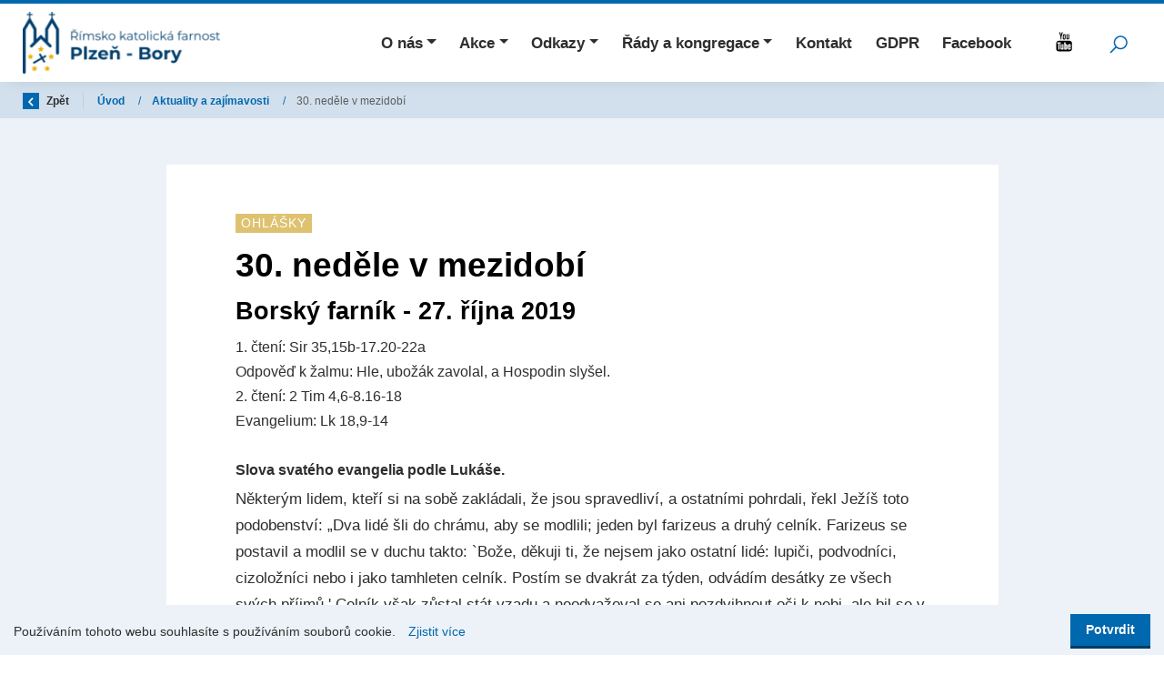

--- FILE ---
content_type: text/html; charset=utf-8
request_url: https://www.rkfp.cz/cs/novinky/2019-10-30-nedele-v-mezidobi
body_size: 13576
content:



<!DOCTYPE html>

<html lang="cs">
<head>
    <meta charset="utf-8">
    <meta name="viewport" content="width=device-width, initial-scale=1, shrink-to-fit=no">


    
    <title>
        30. neděle v mezidob&#237; -  
Farnost Plzeň-Bory
    </title>

    

<link rel="apple-touch-icon" sizes="180x180" href="/Themes/PlzenBory/Images/favicon/apple-touch-icon.png">
<link rel="icon" type="image/png" sizes="32x32" href="/Themes/PlzenBory/Images/favicon/favicon-32x32.png">
<link rel="icon" type="image/png" sizes="16x16" href="/Themes/PlzenBory/Images/favicon/favicon-16x16.png">
<link rel="manifest" href="/Themes/PlzenBory/Images/favicon/site.webmanifest">
<link rel="mask-icon" href="/Themes/PlzenBory/Images/favicon/safari-pinned-tab.svg" color="#5bbad5">
<link rel="shortcut icon" href="/Themes/PlzenBory/Images/favicon/favicon.ico">
<meta name="msapplication-TileColor" content="#2d89ef">
<meta name="msapplication-config" content="/Themes/PlzenBory/Images/favicon/browserconfig.xml">
<meta name="theme-color" content="#ffffff">


        <meta name="robots" content="index,follow" />

    <meta name="author" content="Digital Media Publishing s.r.o." />

    <link href="/Themes/PlzenBory/Sass/Bundles/Shared?v=iwIs6dQjQSH8eP9OnTnhWd8UWH0uSDzTLHK7phduP7M1" rel="stylesheet"/>


    
    
    


    
    
    

        <meta property="og:title" content="30. neděle v mezidob&#237;" />
    <meta property="og:image" content="https://farnosti.blob.core.windows.net/cms/Blocks/55/logo-bory-2.png" />
    <meta property="og:type" content="article" />
    <meta property="og:url" content="https://www.rkfp.cz/cs/novinky/2019-10-30-nedele-v-mezidobi" />

    

    <!-- HTML5 shim and Respond.js IE8 support of HTML5 elements and media queries -->
    <!--[if lt IE 9]>
      <meta http-equiv="X-UA-Compatible" content="IE=edge">
      <script src="/Modules/Common/Scripts/html5shiv.js"></script>
      <script src="/Modules/Common/Scripts/respond.min.js"></script>
    <![endif]-->
    <!--[if lt IE 8]>
        <link href="/Themes/Default/Css/iefix.css" rel="stylesheet">
    <![endif]-->
</head>
<body>

    


<header class="js-fixed-header">
    <div class="container">
        <nav class="navbar navbar-expand-xl">
            <a class="navbar-brand mr-auto" href="/">
                <img alt="" src="https://farnosti.blob.core.windows.net/imagehandler/farnosti.blob.core.windows.net/cms/Blocks/55/m_max__w_230__t/logo-bory-2.png" title=""></img>

            </a>
            <button class="navbar-toggler collapsed" type="button" data-toggle="collapse" data-target="#navbarSupportedContent" aria-controls="navbarSupportedContent" aria-expanded="false" aria-label="Toggle navigation">
                <span class="navbar-toggler-icon"></span>
            </button>
            <div class="collapse navbar-collapse" id="navbarSupportedContent">
                <ul class="navbar-nav ml-auto">
                    
<ul class="navbar-nav justify-content-between">
        <li class="nav-item    dropdown  ">
                <a class="nav-link   dropdown-toggle  " href="#"   id="dropdownId-94" role="button" data-toggle="dropdown" aria-haspopup="true" aria-expanded="false"  >O n&#225;s</a>

                <div class="dropdown-menu" aria-labelledby="dropdownId-94">
                                <a class="dropdown-item" href="/cs/historie-kostela" >Historie kostela</a>
                                <a class="dropdown-item" href="/cs/plzenske-jeslicky" >Plzeňsk&#233; jesličky</a>
                                <a class="dropdown-item" href="/cs/farnost" >Farnost</a>
                                <a class="dropdown-item" href="/cs/schola-u-redemptoristu" >Schola</a>
                                <a class="dropdown-item" href="/cs/pastoracni-a-ekonomicka-rada" >Pastoračn&#237; a ekonomick&#225; rada</a>
                                <a class="dropdown-item" href="/cs/fr-rosarius-antonin-hyza-op" >Fr. Rosarius Anton&#237;n H&#253;ža OP</a>
                                <a class="dropdown-item" href="/cs/fara-thamova" >Fara Th&#225;mova</a>
                                <a class="dropdown-item" href="/cs/lidove-misie-ve-farnosti" >Lidov&#233; misie ve farnosti</a>
                </div>
        </li>
        <li class="nav-item    dropdown  ">
                <a class="nav-link   dropdown-toggle  " href="#"   id="dropdownId-228" role="button" data-toggle="dropdown" aria-haspopup="true" aria-expanded="false"  >Akce</a>

                <div class="dropdown-menu" aria-labelledby="dropdownId-228">
                                <a class="dropdown-item" href="/cs/pravidelne-aktivity-ve-farnosti" >Pravideln&#233; akce</a>
                                <a class="dropdown-item" href="/cs/stalo-se" >Stalo se</a>
                </div>
        </li>
        <li class="nav-item    dropdown  ">
                <a class="nav-link   dropdown-toggle  " href="#"   id="dropdownId-177" role="button" data-toggle="dropdown" aria-haspopup="true" aria-expanded="false"  >Odkazy</a>

                <div class="dropdown-menu" aria-labelledby="dropdownId-177">
                                <a class="dropdown-item" href="https://www.bip.cz/" target='_blank' rel='noopener'>Biskupstv&#237; plzeňsk&#233; </a>
                                <a class="dropdown-item" href="http://www.mskb.cz/" target='_blank' rel='noopener'>Mateřsk&#225; škola kardin&#225;la Berana</a>
                                <a class="dropdown-item" href="https://www.cirkev.cz/" target='_blank' rel='noopener'>C&#237;rkev</a>
                                <a class="dropdown-item" href="http://biblenet.cz/" target='_blank' rel='noopener'>Bible</a>
                                <a class="dropdown-item" href="https://www.vira.cz/" target='_blank' rel='noopener'>V&#237;ra</a>
                                <a class="dropdown-item" href="http://web.katolik.cz/feeling/library/KKC.pdf" target='_blank' rel='noopener'>Katechismus</a>
                                <a class="dropdown-item" href="http://www.liturgie.cz/" target='_blank' rel='noopener'>Liturgie</a>
                                <a class="dropdown-item" href="https://www.pastorace.cz/" target='_blank' rel='noopener'>Pastorace</a>
                                <a class="dropdown-item" href="https://www.radiovaticana.cz/" target='_blank' rel='noopener'>R&#225;dio Vaticana</a>
                                <a class="dropdown-item" href="https://www.proglas.cz/" target='_blank' rel='noopener'>R&#225;dio Proglas</a>
                                <a class="dropdown-item" href="http://www.tvnoe.cz/" target='_blank' rel='noopener'>Televize Noe</a>
                                <a class="dropdown-item" href="http://jasnagora.pl/" target='_blank' rel='noopener'>Jasna G&#243;ra</a>
                                <a class="dropdown-item" href="http://www.vojtechkodet.cz/" target='_blank' rel='noopener'>Vojtěch Kodet</a>
                </div>
        </li>
        <li class="nav-item    dropdown  ">
                <a class="nav-link   dropdown-toggle  " href="#"   id="dropdownId-197" role="button" data-toggle="dropdown" aria-haspopup="true" aria-expanded="false"  >Ř&#225;dy a kongregace</a>

                <div class="dropdown-menu" aria-labelledby="dropdownId-197">
                                <a class="dropdown-item" href="http://www.paulini.pl/" >Ř&#225;d sv. Pavla poustevn&#237;ka </a>
                                <a class="dropdown-item" href="https://www.dominikanky.cz" >Sestry dominik&#225;nky</a>
                                <a class="dropdown-item" href="https://www.rehole.cz/" >Řehole</a>
                </div>
        </li>
        <li class="nav-item  ">
                <a class="nav-link" href="/cs/kontakt" >Kontakt</a>

        </li>
        <li class="nav-item  ">
                <a class="nav-link" href="/cs/gdpr" >GDPR</a>

        </li>
        <li class="nav-item  ">
                <a class="nav-link" href="https://www.facebook.com/profile.php?id=61566485947185" target='_blank' rel='noopener'>Facebook</a>

        </li>
</ul>

                </ul>
                <div class="social-heading">

                        <a href="
https://www.youtube.com/channel/UCAYbH1D5inBPhep-L7CHKsg" target="_blank" class="social-link">
                            <svg class="icon" xmlns="http://www.w3.org/2000/svg" x="0px" y="0px"
                                 width="28" height="28"
                                 viewBox="0 0 32 32"><g id="surface1"><path style=" " d="M 8.78125 4 L 10.4375 9.4375 L 10.4375 12.96875 L 11.8125 12.96875 L 11.8125 9.25 L 13.4375 4 L 12.03125 4 L 11.15625 7.59375 L 11.09375 7.59375 L 10.1875 4 Z M 15.21875 6.1875 C 14.660156 6.1875 14.207031 6.351563 13.875 6.65625 C 13.542969 6.957031 13.375 7.363281 13.375 7.875 L 13.375 11.3125 C 13.375 11.875 13.550781 12.324219 13.875 12.65625 C 14.199219 12.988281 14.617188 13.15625 15.15625 13.15625 C 15.714844 13.15625 16.148438 12.976563 16.46875 12.65625 C 16.785156 12.332031 16.9375 11.910156 16.9375 11.34375 L 16.9375 7.90625 C 16.9375 7.402344 16.792969 6.976563 16.46875 6.65625 C 16.144531 6.335938 15.730469 6.1875 15.21875 6.1875 Z M 18 6.34375 L 18 11.90625 C 18 12.304688 18.074219 12.585938 18.21875 12.78125 C 18.363281 12.976563 18.589844 13.0625 18.875 13.0625 C 19.105469 13.0625 19.320313 13.015625 19.5625 12.875 C 19.808594 12.734375 20.054688 12.519531 20.28125 12.25 L 20.28125 12.96875 L 21.5 12.96875 L 21.5 6.34375 L 20.28125 6.34375 L 20.28125 11.375 C 20.167969 11.519531 20.046875 11.65625 19.90625 11.75 C 19.769531 11.84375 19.652344 11.875 19.5625 11.875 C 19.449219 11.875 19.363281 11.851563 19.3125 11.78125 C 19.257813 11.710938 19.21875 11.589844 19.21875 11.4375 L 19.21875 6.34375 Z M 15.15625 7.34375 C 15.320313 7.34375 15.464844 7.378906 15.5625 7.46875 C 15.664063 7.558594 15.6875 7.667969 15.6875 7.8125 L 15.6875 11.4375 C 15.6875 11.617188 15.660156 11.746094 15.5625 11.84375 C 15.460938 11.945313 15.324219 12 15.15625 12 C 14.996094 12 14.867188 11.941406 14.78125 11.84375 C 14.691406 11.742188 14.65625 11.617188 14.65625 11.4375 C 14.65625 11.4375 14.65625 7.8125 14.65625 7.8125 C 14.65625 7.667969 14.6875 7.558594 14.78125 7.46875 C 14.875 7.378906 15.003906 7.34375 15.15625 7.34375 Z M 15 14.53125 C 12.625 14.527344 10.308594 14.558594 8.03125 14.65625 C 6.441406 14.65625 5.125 15.957031 5.125 17.53125 C 5.03125 18.777344 4.996094 20.03125 5 21.28125 C 4.996094 22.527344 5.027344 23.75 5.125 25 C 5.125 26.578125 6.4375 27.875 8.03125 27.875 C 10.308594 27.96875 12.625 28.003906 15 28 C 17.378906 28.003906 19.695313 27.96875 21.96875 27.875 C 23.5625 27.875 24.875 26.578125 24.875 25 C 24.96875 23.75 25.003906 22.527344 25 21.28125 C 25.003906 20.03125 24.972656 18.777344 24.875 17.53125 C 24.875 15.957031 23.5625 14.65625 21.96875 14.65625 C 19.695313 14.5625 17.378906 14.527344 15 14.53125 Z M 6.5625 16.59375 L 10.75 16.59375 C 10.824219 16.59375 10.875 16.644531 10.875 16.71875 L 10.875 18 C 10.875 18.074219 10.824219 18.125 10.75 18.125 L 9.46875 18.125 L 9.46875 25.5625 C 9.46875 25.636719 9.417969 25.6875 9.34375 25.6875 L 7.96875 25.6875 C 7.894531 25.6875 7.8125 25.636719 7.8125 25.5625 L 7.8125 18.125 L 6.5625 18.125 C 6.488281 18.125 6.40625 18.074219 6.40625 18 L 6.40625 16.71875 C 6.40625 16.644531 6.488281 16.59375 6.5625 16.59375 Z M 15.375 16.59375 L 16.59375 16.59375 C 16.667969 16.59375 16.75 16.644531 16.75 16.71875 L 16.75 19.21875 C 16.851563 19.125 16.953125 19.0625 17.0625 19 C 17.269531 18.886719 17.476563 18.8125 17.6875 18.8125 C 18.117188 18.8125 18.425781 18.964844 18.65625 19.28125 C 18.875 19.585938 19 20.035156 19 20.59375 L 19 24.21875 C 19 24.714844 18.898438 25.105469 18.6875 25.375 C 18.46875 25.65625 18.152344 25.78125 17.75 25.78125 C 17.496094 25.78125 17.269531 25.730469 17.0625 25.625 C 16.953125 25.566406 16.851563 25.496094 16.75 25.40625 L 16.75 25.5625 C 16.75 25.636719 16.667969 25.6875 16.59375 25.6875 L 15.375 25.6875 C 15.300781 25.6875 15.25 25.636719 15.25 25.5625 L 15.25 16.71875 C 15.25 16.644531 15.300781 16.59375 15.375 16.59375 Z M 21.625 18.71875 C 22.21875 18.71875 22.675781 18.921875 23 19.28125 C 23.320313 19.636719 23.5 20.128906 23.5 20.78125 L 23.5 22.46875 C 23.5 22.542969 23.417969 22.59375 23.34375 22.59375 L 21.15625 22.59375 L 21.15625 23.6875 C 21.15625 24.085938 21.207031 24.238281 21.25 24.3125 C 21.285156 24.371094 21.371094 24.46875 21.5625 24.46875 C 21.714844 24.46875 21.820313 24.417969 21.875 24.34375 C 21.902344 24.304688 21.96875 24.164063 21.96875 23.6875 L 21.96875 23.21875 C 21.96875 23.144531 22.019531 23.09375 22.09375 23.09375 L 23.34375 23.09375 C 23.417969 23.09375 23.46875 23.144531 23.46875 23.21875 L 23.46875 23.71875 C 23.46875 24.421875 23.324219 24.949219 23 25.3125 C 22.671875 25.679688 22.175781 25.875 21.53125 25.875 C 20.949219 25.875 20.460938 25.671875 20.125 25.28125 C 19.792969 24.898438 19.625 24.378906 19.625 23.71875 L 19.625 20.78125 C 19.625 20.179688 19.820313 19.695313 20.1875 19.3125 C 20.554688 18.929688 21.042969 18.71875 21.625 18.71875 Z M 10.71875 18.90625 L 11.9375 18.90625 C 12.011719 18.90625 12.09375 18.957031 12.09375 19.03125 L 12.09375 24.03125 C 12.09375 24.195313 12.105469 24.257813 12.125 24.28125 C 12.132813 24.292969 12.148438 24.34375 12.25 24.34375 C 12.285156 24.34375 12.386719 24.316406 12.53125 24.21875 C 12.648438 24.140625 12.75 24.050781 12.84375 23.9375 L 12.84375 19.03125 C 12.84375 18.957031 12.894531 18.90625 12.96875 18.90625 L 14.1875 18.90625 C 14.261719 18.90625 14.3125 18.957031 14.3125 19.03125 L 14.3125 25.5625 L 14.34375 25.5625 C 14.34375 25.636719 14.261719 25.6875 14.1875 25.6875 L 12.96875 25.6875 C 12.894531 25.6875 12.84375 25.636719 12.84375 25.5625 L 12.84375 25.1875 C 12.683594 25.34375 12.511719 25.46875 12.34375 25.5625 C 12.078125 25.714844 11.820313 25.78125 11.5625 25.78125 C 11.238281 25.78125 11.011719 25.667969 10.84375 25.4375 C 10.683594 25.21875 10.59375 24.914063 10.59375 24.5 L 10.59375 19.03125 C 10.59375 18.957031 10.644531 18.90625 10.71875 18.90625 Z M 17.1875 20.125 C 17.105469 20.109375 17.007813 20.136719 16.90625 20.1875 C 16.847656 20.214844 16.808594 20.253906 16.75 20.3125 L 16.75 24.28125 C 16.824219 24.355469 16.871094 24.402344 16.9375 24.4375 C 17.011719 24.472656 17.105469 24.46875 17.1875 24.46875 C 17.34375 24.46875 17.390625 24.425781 17.40625 24.40625 C 17.445313 24.359375 17.46875 24.25 17.46875 24.03125 L 17.46875 20.65625 C 17.46875 20.46875 17.441406 20.339844 17.375 20.25 C 17.332031 20.191406 17.269531 20.140625 17.1875 20.125 Z M 21.5625 20.15625 C 21.417969 20.15625 21.308594 20.199219 21.25 20.28125 C 21.207031 20.339844 21.15625 20.476563 21.15625 20.78125 L 21.15625 21.3125 L 21.96875 21.3125 L 21.96875 20.78125 C 21.96875 20.480469 21.890625 20.347656 21.84375 20.28125 C 21.789063 20.203125 21.703125 20.15625 21.5625 20.15625 Z "></path></g></svg>
                        </a>

                </div>
            </div>
            <div class="search-wrapper">
                <div class="search">
<form action="/cs/Fulltext" method="get">                        <input type="text" class="search-field js-header-search-box" name="q" value="" placeholder="Zadejte hledaný výraz..." autocomplete="off" />
                        <button class="btn btn-mini search-button js-main-search-button" type="submit" title="Hledat">
                            <!-- Search icon by Icons8 -->
                            <svg xmlns="http://www.w3.org/2000/svg" xmlns:xlink="http://www.w3.org/1999/xlink" version="1.0" x="0px" y="0px" viewBox="0 0 32 32" class="icon icons8-Search" width="24" height="24">
                                <path style="text-indent:0;text-align:start;line-height:normal;text-transform:none;block-progression:tb;-inkscape-font-specification:Bitstream Vera Sans" d="M 19 3 C 13.488997 3 9 7.4889972 9 13 C 9 15.39499 9.8389508 17.588106 11.25 19.3125 L 3.28125 27.28125 L 4.71875 28.71875 L 12.6875 20.75 C 14.411894 22.161049 16.60501 23 19 23 C 24.511003 23 29 18.511003 29 13 C 29 7.4889972 24.511003 3 19 3 z M 19 5 C 23.430123 5 27 8.5698774 27 13 C 27 17.430123 23.430123 21 19 21 C 14.569877 21 11 17.430123 11 13 C 11 8.5698774 14.569877 5 19 5 z" overflow="visible" font-family="Bitstream Vera Sans"></path>
                            </svg>
                        </button>
</form>                </div>
            </div>
        </nav>
    </div>

</header>

    <div class="js-content">
        <div id="js-wrapper-outer">
            










<section class="section section-breadcrumb">
    <div class="container">
        <div class="row">
            <div class="col">
                <div class="rcrumbs breadcrumb" id="breadcrumbs">
                    <ul>
                        <li class="link-back">
                            <a href="#" onclick="return BrowserBack();">
                                <div class="circle-back">
                                    <!-- Back icon by Icons8 -->
                                    <svg xmlns="http://www.w3.org/2000/svg" xmlns:xlink="http://www.w3.org/1999/xlink" version="1.0" x="0px" y="0px" viewBox="0 0 26 26" class="icon icons8-Back" width="10" height="10">
                                        <g ><path style=" " d="M 10.59375 13 L 19.179688 4.234375 C 19.5625 3.84375 19.558594 3.21875 19.171875 2.828125 L 17.636719 1.292969 C 17.242188 0.902344 16.609375 0.902344 16.21875 1.296875 L 5.292969 12.292969 C 5.097656 12.488281 5 12.742188 5 13 C 5 13.257813 5.097656 13.511719 5.292969 13.707031 L 16.21875 24.703125 C 16.609375 25.097656 17.242188 25.097656 17.636719 24.707031 L 19.171875 23.171875 C 19.558594 22.78125 19.5625 22.15625 19.179688 21.765625 Z "></path></g>
                                    </svg>
                                </div>
                                Zpět
                            </a>
                        </li>
                            <li>
                                    <a href="/">
                                        &#218;vod
                                    </a>
                                
                                    <span class="divider">/</span>
                            </li>
                            <li>
                                    <a href="/cs/novinky">
                                        Aktuality a zaj&#237;mavosti
                                    </a>
                                
                                    <span class="divider">/</span>
                            </li>
                            <li class="class">
30. neděle v mezidob&#237;                                
                            </li>
                    </ul>
                </div>
            </div>
        </div>
    </div>
</section>


<section class="section-padding subpage-typography section-bg-light">
    <div class="container">
        <div class="row justify-content-center">
            <div class="col-xxl-8 col-xl-9 col-lg-10 col-md-12">
                <div class="article-inner">
                    <div class="subpage-tags">



    <span class="badge badge-primary capital-txt">Ohl&#225;šky</span>


                    </div>
                    <h1>
                        30. neděle v mezidob&#237;
                    </h1>

                    

                    <div class="under-h1">
                        
                    </div>

                    


                    

                    <h2>Borský farník - 27. října 2019</h2>
<h6>1. čtení: Sir 35,15b-17.20-22a</h6>
<h6>Odpověď k žalmu: Hle, ubožák zavolal, a Hospodin slyšel.</h6>
<h6>2. čtení: 2 Tim 4,6-8.16-18</h6>
<h6>Evangelium: Lk 18,9-14</h6>
<h6> </h6>
<h6><strong>Slova svatého evangelia podle Lukáše.</strong></h6>
<p>Některým lidem, kteří si na sobě zakládali, že jsou spravedliví, a ostatními pohrdali, řekl Ježíš toto podobenství: „Dva lidé šli do chrámu, aby se modlili; jeden byl farizeus a druhý celník. Farizeus se postavil a modlil se v duchu takto: `Bože, děkuji ti, že nejsem jako ostatní lidé: lupiči, podvodníci, cizoložníci nebo i jako tamhleten celník. Postím se dvakrát za týden, odvádím desátky ze všech svých příjmů.' Celník však zůstal stát vzadu a neodvažoval se ani pozdvihnout oči k nebi, ale bil se v prsa a říkal: `Bože, buď milostiv mně hříšnému.' Říkám vám: Celník se vrátil domů ospravedlněn, ne však farizeus. Neboť každý, kdo se povyšuje, bude ponížen, a kdo se ponižuje, bude povýšen.“</p>
<h2>Tento týden si připomínáme</h2>
<h6>V pondělí 28. října svátek Sv. Šimona a Judy, apoštolů</h6>
<h6>V pátek 1. listopadu Slavnost Všech Svatých – doporučený svátek</h6>
<h6>V sobotu 2. listopadu - vzpomínka na všechny věrné zemřelé</h6>
<h2>Ohlášky a jiná sdělení</h2>
<ul>
<li>Příští neděle je první v měsíci, sbírka bude určena na faru v Thámově ul. Předem vám děkujeme za každý dar.</li>
<li>Tento týden bude první pátek a první sobota v měsíci a s tím spojené obvyklé pobožnosti.</li>
<li>V pondělí 28.října jste srdečně zváni do Štěnovic na mariánské Večeřadlo vedené P. Jaroslavem Střížem. V 15.00 bude mše sv. a v 16.00 Večeřadlo.</li>
<li>V rámci oslav 101. výročí vzniku Československa v pondělí 28. října vás zveme do našeho kostela na komentované prohlídky v 10 a 12 hodin.</li>
<li>Ve čtvrtek 31. října zveme na setkání seniorů v 9.30 na faře na Klatovské třídě.</li>
<li>V sobotu 2. 11. zve pan biskup Tomáš do kostela P. Marie Nanebevzaté ve Františkánské ul. k setkání nazvaném „Svíce pro naše zemřelé“ (nebude to mše sv., ale během večera zazní hudba, poezie a zamyšlení biskupa Tomáše).</li>
<li>V sobotu 2. 11. bude pobožnost za zemřele na hřbitově ve Štěnovicích od 15.30 a po ni mše sv. kostele.</li>
<li>Ve dnech od 2. do 8. 11. je možné získat plnomocné odpustky pro duše v očistci. Při splnění tří obvyklých podmínek (svátost smíření, svaté přijímání, modlitba na úmysl svatého Otce) a návštěvou hřbitova, kde se pomodlíme za zemřelé. Na základě dovolení Apoštolské Penitenciárie mohou věřící v naší republice získat plnomocné odpustky už od 25. 10., pokud z vážných důvodů nemohou navštívit hřbitov v obvyklé době tj. od 2. do 8. 11. Odpoledne 1. 11. a 2. 11. po celý den je možné získat plnomocné odpustky pro duše v očistci také při návštěvě kostela. Podmínkou je pomodlit se v kostele modlitbu Páně, vyznání víry a splnit tři obvyklé podmínky.</li>
<li>V našem kostele se občas objeví a budou sloužit mši sv. kněží z Nigérie, kteří přijedou do Plzně studovat češtinu a poznávat naši kulturu.</li>
<li>Sbírka na misie z minulé neděli činila 20.490 Kč. Pan Bůh zaplať.</li>
<li>Tento tyden kvůli prazdninam nebude naboženství pro děti.</li>
</ul>
<h2>K zamyšlení</h2>
<h6>Často se ptáme: Jak se modlit, aby to bylo správné? Modlitba je především velmi osobní oslovení Boha. Před ním nelze nic skrýt – srdce, radost, i hřích, zlo, závislost… Člověk, který žije v pravdivém pohledu na sebe, má i přes mnohé slabosti cestu k Bohu v modlitbě otevřenou! Avšak ten, kdo s očima upřenýma jen na sebe, požitek, sobectví, moc či majetek se snadno posune do situace, v níž už nerozeznává, jak velmi šilhá jeho srdce. Pak i před Bohem i před lidmi nevidí, že jeho svět je celý nakloněný. Tak je tomu i v dnešním evangeliu. Ježíšovo podobenství míří na zavedené „zbožné“ lidi, které ani nenapadne, že něco v jejich životě je zcela špatně. Samolibost a „samospravedlnost“ je uspávají, takže se považují za svaté a dokonalé. A při tom jejich srdce se zcela uzavřelo a není ochotné vyhlédnout ze své ulity a zahlédnout svět, lidi i Boha takové, jací ve skutečnosti jsou! (zdroj: vira.cz)</h6>










                    <div class="end-of-article">
    <span class="any-question">
        Máte nějaké dotazy?<strong><a href="#" data-toggle="modal" data-target="#js-contact-us-popup"> Kontaktujte&nbsp;nás.</a></strong>
    </span>
    <span class="social-buttons">
    <a href="#" data-toggle="tooltip" data-placement="top" title="Sdílet na facebooku" class="fb share facebook trigger-tooltip"></a>
    <a href="#" data-toggle="tooltip" data-placement="top" title="Sdílet na LinkedIn" class="share linkedin trigger-tooltip"></a>
    <a href="#" data-toggle="tooltip" data-placement="top" title="Sdílet na twitteru" class="twit share twitter trigger-tooltip"></a>
</span>

</div>






                </div>
            </div>
        </div>
    </div>
</section>




        </div>
    </div>

    


<footer class="footer">
    <button class="btn btn-up">
        <!-- Up Filled icon by Icons8 -->
        <div>
            <svg xmlns="http://www.w3.org/2000/svg" xmlns:xlink="http://www.w3.org/1999/xlink" version="1.0" x="0px" y="0px" width="20" height="20" viewBox="0 0 50 50" class="icon icons8-Up-Filled">
                <path style="text-indent:0;text-align:start;line-height:normal;text-transform:none;block-progression:tb;-inkscape-font-specification:Bitstream Vera Sans" d="M 25 7.21875 L 23.59375 8.65625 L 13.6875 18.53125 A 2.0108349 2.0108349 0 0 0 16.53125 21.375 L 23 14.875 L 23 40 A 2.0002 2.0002 0 1 0 27 40 L 27 14.875 L 33.46875 21.375 A 2.0108349 2.0108349 0 0 0 36.3125 18.53125 L 26.40625 8.65625 L 25 7.21875 z" overflow="visible" enable-background="accumulate" font-family="Bitstream Vera Sans"></path>
            </svg>
        </div>
    </button>

    <div class="footer-row menu">
        <div class="container">
            <div class="row">
                <div class="col text-center">
                    <ul class="footer-menu">
                        
    <li >
        <a class="a-invert" href="#" >Jsme na facebooku - Farnost Plzeň-Bory</a>
                
    </li>

                    </ul>
                </div>
            </div>
        </div>
    </div>

    <div class="footer-row copyright">
        <div class="container">
            <div class="row align-items-center">
                <div class="col-12 col-lg-4">
                    <div class="footer-logo">
<img alt="" class=" lazy-loading-img" data-src="https://farnosti.blob.core.windows.net/imagehandler/farnosti.blob.core.windows.net/cms/Blocks/55/m_max__w_230__t/logo-bory-2.png" title=""></img>                    </div>
                </div>
                <div class="col-12 col-lg-4">
                    <div class="footer-contact">
                        <a href="mailto:
rkfplzen-bory@centrum.cz" class="contact-link">
                            <svg xmlns="http://www.w3.org/2000/svg" x="0px" y="0px"
                                 width="22" height="22"
                                 viewBox="0 0 32 32"
                                 class="icon icons8-secured-letter"><g><path style=" " d="M 3 8 L 3 26 L 29 26 L 29 8 Z M 7.3125 10 L 24.6875 10 L 16 15.78125 Z M 5 10.875 L 15.4375 17.84375 L 16 18.1875 L 16.5625 17.84375 L 27 10.875 L 27 24 L 5 24 Z "></path></g></svg>
                            
rkfplzen-bory@centrum.cz
                        </a>
                        <a href="tel:
+420 733 742 220" class="contact-link">
                            <svg xmlns="http://www.w3.org/2000/svg" x="0px" y="0px"
                                 width="22" height="22"
                                 viewBox="0 0 32 32"
                                 class="icon icons8-phone"><g><path style=" " d="M 8.65625 3 C 8.132813 3 7.617188 3.1875 7.1875 3.53125 L 7.125 3.5625 L 7.09375 3.59375 L 3.96875 6.8125 L 4 6.84375 C 3.035156 7.734375 2.738281 9.066406 3.15625 10.21875 C 3.160156 10.226563 3.152344 10.242188 3.15625 10.25 C 4.003906 12.675781 6.171875 17.359375 10.40625 21.59375 C 14.65625 25.84375 19.402344 27.925781 21.75 28.84375 L 21.78125 28.84375 C 22.996094 29.25 24.3125 28.960938 25.25 28.15625 L 28.40625 25 C 29.234375 24.171875 29.234375 22.734375 28.40625 21.90625 L 24.34375 17.84375 L 24.3125 17.78125 C 23.484375 16.953125 22.015625 16.953125 21.1875 17.78125 L 19.1875 19.78125 C 18.464844 19.433594 16.742188 18.542969 15.09375 16.96875 C 13.457031 15.40625 12.621094 13.609375 12.3125 12.90625 L 14.3125 10.90625 C 15.152344 10.066406 15.167969 8.667969 14.28125 7.84375 L 14.3125 7.8125 L 14.21875 7.71875 L 10.21875 3.59375 L 10.1875 3.5625 L 10.125 3.53125 C 9.695313 3.1875 9.179688 3 8.65625 3 Z M 8.65625 5 C 8.730469 5 8.804688 5.035156 8.875 5.09375 L 12.875 9.1875 L 12.96875 9.28125 C 12.960938 9.273438 13.027344 9.378906 12.90625 9.5 L 10.40625 12 L 9.9375 12.4375 L 10.15625 13.0625 C 10.15625 13.0625 11.304688 16.136719 13.71875 18.4375 L 13.9375 18.625 C 16.261719 20.746094 19 21.90625 19 21.90625 L 19.625 22.1875 L 22.59375 19.21875 C 22.765625 19.046875 22.734375 19.046875 22.90625 19.21875 L 27 23.3125 C 27.171875 23.484375 27.171875 23.421875 27 23.59375 L 23.9375 26.65625 C 23.476563 27.050781 22.988281 27.132813 22.40625 26.9375 C 20.140625 26.046875 15.738281 24.113281 11.8125 20.1875 C 7.855469 16.230469 5.789063 11.742188 5.03125 9.5625 C 4.878906 9.15625 4.988281 8.554688 5.34375 8.25 L 5.40625 8.1875 L 8.4375 5.09375 C 8.507813 5.035156 8.582031 5 8.65625 5 Z "></path></g></svg>
                            
+420 733 742 220
                        </a>
                    </div>
                </div>
                <div class="col-12 col-lg-4 order-lg-first">
                    <span class="copyright oficial">© 2026 Oficiální stránky 
Farnost Plzeň-Bory</span>
                    <a class="copyright dmpcms" href="/sitemap.xml?website=PlzenBory">Mapa stránek</a>
                    <a href="https://www.dmpagency.cz/" class="copyright dmpcms">© dmpCMS</a>
                </div>
            </div>
        </div>

    </div>

</footer>



<div class="cookie-consent-wrapper">
    <div class="row align-items-center">
        <div class="col">
            <div class="cookie-txt">
                Používáním tohoto webu souhlasíte s používáním souborů cookie.
                <a class="cookie-link" href="/cs/zasady-pouzivani-souboru-cookie">Zjistit více</a>
            </div>
        </div>
        <div class="col-auto">
            <button class="btn btn-cookie btn-primary">
                Potvrdit
            </button>
        </div>
    </div>
</div>

    
    


    
    <script>
        var autocompleteUrl = '/cs/Fulltext';
        var loginFormUrl = '/cs/Users/LogIn';
    </script>
    


<script>
    var Web = Web || {};
    Web.Globals = Web.Globals || {};
    Web.Globals.LanguageCode = 'cs';

    Web.Globals.autocompleteUrl = '/cs/Fulltext';
    Web.Globals.loginFormUrl = '/cs/Users/LogIn';
    Web.Globals.hideFrontendModalUrl = '/cs/FrontendModal/Hide?website=PlzenBory';
</script>
    <script src="/Themes/Default/Scripts/Bundles/js?v=1wJHhzFK8XMobRJ9X38nu9QUOQKjDmrRPGFZ_SfRJ_Q1"></script>

    
    

    <script src="/Themes/Default/Scripts/cookie-consent?v=V-BQ27LmSVB6DlfCAYQnTa0h7flbhlJUDK-Fk0TnsVo1"></script>



    



<div class="css-preloader above-content js-css-preloader">
    <div class="la-ball-pulse">
        <div></div>
        <div></div>
        <div></div>
    </div>
</div>


<div class="modal fade" id="js-contact-us-popup">
    <div class="modal-dialog">
        <div class="modal-content">
            <div class="modal-header">
                <button type="button" class="close" data-dismiss="modal" aria-label="Close"><span aria-hidden="true">&times;</span></button>
                <h4 class="modal-title">Kontaktujte nás</h4>
            </div>
            <div class="modal-body">
                


<form action="/cs/ContactUs?website=PlzenBory" class="contact-us js-contact-us-form" data-ajax="true" data-ajax-method="post" data-ajax-success="contactFormSend" id="form0" method="post"><input name="__RequestVerificationToken" type="hidden" value="yNOQcewdgFYTHCZRTu3YjYLgkcCDdhc0dxyyHH2P3dalW6Ry_72o58W1zohy0OZ62EFSRz2Y8IJSkpp6ZBFnxE66rgM1" />    <div class="js-contact-us-hide-after-send">
        <div class="form-group hidden" style="display: none;">
            <label for="ContactEmailConfirm">ContactEmailConfirm</label> * <span class="field-validation-valid" data-valmsg-for="ContactEmailConfirm" data-valmsg-replace="true"></span>
            <input class="form-control" id="ContactEmailConfirm" name="ContactEmailConfirm" type="text" value="" />
        </div>

        <div class="form-group">
            <label for="Name">Jm&#233;no</label> <span class="field-validation-valid" data-valmsg-for="Name" data-valmsg-replace="true"></span>
            <input class="form-control" id="Name" name="Name" type="text" value="" />
        </div>

        <div class="form-group">
            <label for="ContactEmail">Email</label> * <span class="field-validation-valid" data-valmsg-for="ContactEmail" data-valmsg-replace="true"></span>
            <input class="form-control" data-val="true" data-val-localizedemailaddress="Toto není platná emailová adresa." data-val-localizedrequired="Pole Email je povinné." id="ContactEmail" name="ContactEmail" type="text" value="" />
        </div>

        <div class="form-group">
            <label for="Message">Zpr&#225;va</label> * <span class="field-validation-valid" data-valmsg-for="Message" data-valmsg-replace="true"></span>
            <textarea class="form-control" cols="20" data-val="true" data-val-localizedrequired="Pole Zpráva je povinné." id="Message" name="Message" rows="2">
</textarea>
        </div>

        <input class="contact-us-test" id="Test" name="Test" type="hidden" value="" />
        <div class="form-group">
            <span class="field-validation-valid" data-valmsg-for="Test" data-valmsg-replace="true"></span>
            <button class="btn btn-primary margin-top js-disable-onsubmit" type="submit" name="send">Odeslat</button>
        </div>
    </div>
    <div class="alert alert-success js-success-message" role="alert" style="display: none;">
        Děkujeme za Váš dotaz.
    </div>
</form>
            </div>
        </div><!-- /.modal-content -->
    </div><!-- /.modal-dialog -->
</div><!-- /.modal -->






        <script>
                
        (function(i, s, o, g, r, a, m) {
        i['GoogleAnalyticsObject'] = r; i[r] = i[r] || function() {
        (i[r].q = i[r].q || []).push(arguments)
        }, i[r].l = 1 * new Date(); a = s.createElement(o),
        m = s.getElementsByTagName(o)[0]; a.async = 1; a.src = g; m.parentNode.insertBefore(a, m)
        })(window, document, 'script', '//www.google-analytics.com/analytics.js', 'ga');

        ga('create', 'UA-31644596-3', 'auto');
        ga('send', 'pageview');
    

        </script>


        <script>
            CookieConsent.init();
        </script>

</body>
</html>
